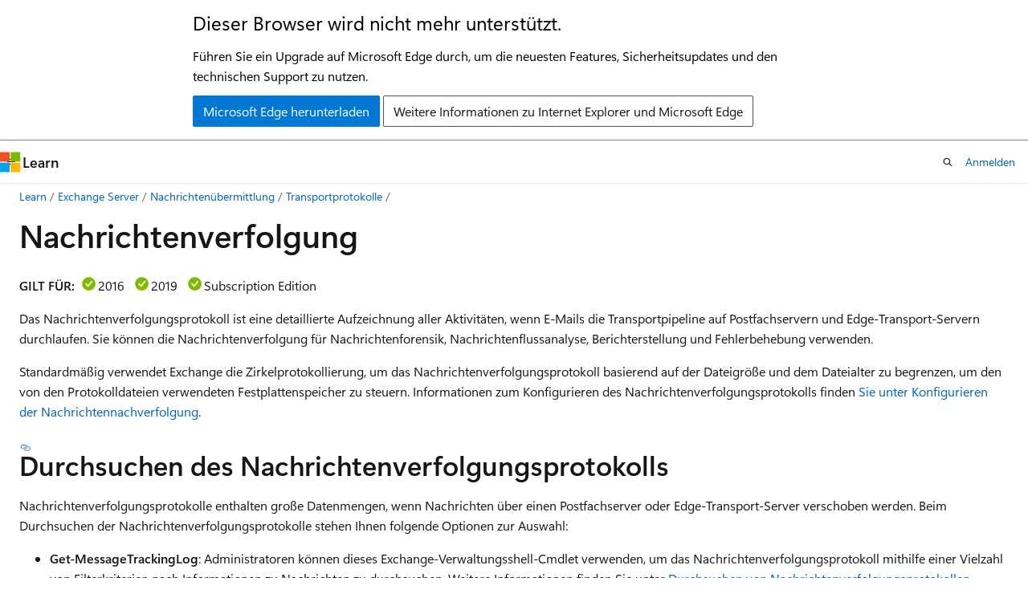

--- FILE ---
content_type: text/html
request_url: https://learn.microsoft.com/de-de/Exchange/mail-flow/transport-logs/message-tracking?redirectedfrom=MSDN
body_size: 72029
content:
 <!DOCTYPE html>
		<html
			class="layout layout-holy-grail   show-table-of-contents conceptual show-breadcrumb default-focus"
			lang="de-de"
			dir="ltr"
			data-authenticated="false"
			data-auth-status-determined="false"
			data-target="docs"
			x-ms-format-detection="none"
		>
			
		<head>
			<title>Nachrichtenverfolgung | Microsoft Learn</title>
			<meta charset="utf-8" />
			<meta name="viewport" content="width=device-width, initial-scale=1.0" />
			<meta name="color-scheme" content="light dark" />

			<meta name="description" content="Zu: Erfahren Sie mehr über die Nachrichtenverfolgung und das Nachrichtenverfolgungsprotokoll in Exchange Server 2016 und Exchange Server 2019." />
			<link rel="canonical" href="https://learn.microsoft.com/de-de/exchange/mail-flow/transport-logs/message-tracking" /> 

			<!-- Non-customizable open graph and sharing-related metadata -->
			<meta name="twitter:card" content="summary_large_image" />
			<meta name="twitter:site" content="@MicrosoftLearn" />
			<meta property="og:type" content="website" />
			<meta property="og:image:alt" content="Microsoft Learn" />
			<meta property="og:image" content="https://learn.microsoft.com/en-us/media/open-graph-image.png" />
			<!-- Page specific open graph and sharing-related metadata -->
			<meta property="og:title" content="Nachrichtenverfolgung" />
			<meta property="og:url" content="https://learn.microsoft.com/de-de/exchange/mail-flow/transport-logs/message-tracking" />
			<meta property="og:description" content="Zu: Erfahren Sie mehr über die Nachrichtenverfolgung und das Nachrichtenverfolgungsprotokoll in Exchange Server 2016 und Exchange Server 2019." />
			<meta name="platform_id" content="2949c87e-2bae-02a8-3e91-b8ad7ceebc4a" /> <meta name="scope" content="Exchange" />
			<meta name="locale" content="de-de" />
			 <meta name="adobe-target" content="true" /> 
			<meta name="uhfHeaderId" content="MSDocsHeader-Exchange" />

			<meta name="page_type" content="conceptual" />

			<!--page specific meta tags-->
			

			<!-- custom meta tags -->
			
		<meta name="schema" content="Conceptual" />
	
		<meta name="audience" content="ITPro" />
	
		<meta name="author" content="AshaIyengar21" />
	
		<meta name="breadcrumb_path" content="/exchange/breadcrumb/toc.json" />
	
		<meta name="depot_name" content="office.OfficeDocs-Exchange" />
	
		<meta name="document_id" content="4a835d54-db8a-5c1c-a3f9-244e3a363475" />
	
		<meta name="document_version_independent_id" content="cc95465f-0969-7815-ff1e-243f3412e2a2" />
	
		<meta name="f1.keywords" content="NOCSH" />
	
		<meta name="feedback_product_url" content="" />
	
		<meta name="feedback_system" content="None" />
	
		<meta name="git_commit_id" content="ad22557c1428b8d826251c6b5ab4426d53a5c3f1" />
	
		<meta name="gitcommit" content="https://github.com/MicrosoftDocs/OfficeDocs-Exchange-pr/blob/ad22557c1428b8d826251c6b5ab4426d53a5c3f1/Exchange/ExchangeServer/mail-flow/transport-logs/message-tracking.md" />
	
		<meta name="manager" content="serdars" />
	
		<meta name="Manager" content="serdars" />
	
		<meta name="ms.assetid" content="bada2ea7-6d7c-4630-b7f1-67f56818f0ff" />
	
		<meta name="ms.author" content="serdars" />
	
		<meta name="ms.collection" content="exchange-server" />
	
		<meta name="ms.date" content="2018-05-31T00:00:00Z" />
	
		<meta name="ms.devlang" content="powershell" />
	
		<meta name="ms.localizationpriority" content="medium" />
	
		<meta name="ms.service" content="exchange-server-it-pro" />
	
		<meta name="ms.subservice" content="" />
	
		<meta name="ms.topic" content="overview" />
	
		<meta name="original_content_git_url" content="https://github.com/MicrosoftDocs/OfficeDocs-Exchange-pr/blob/live/Exchange/ExchangeServer/mail-flow/transport-logs/message-tracking.md" />
	
		<meta name="recommendations" content="true" />
	
		<meta name="ROBOTS" content="INDEX,FOLLOW" />
	
		<meta name="site_name" content="Docs" />
	
		<meta name="updated_at" content="2025-05-09T17:50:00Z" />
	
		<meta name="ocv-translation-feedback" content="true" />
	
		<meta name="ms.translationtype" content="MT" />
	
		<meta name="ms.contentlocale" content="de-de" />
	
		<meta name="loc_version" content="2025-04-30T11:35:53.5889274Z" />
	
		<meta name="loc_source_id" content="Github-100224858#live" />
	
		<meta name="loc_file_id" content="Github-100224858.live.office.OfficeDocs-Exchange.ExchangeServer/mail-flow/transport-logs/message-tracking.md" />
	
		<meta name="toc_rel" content="../../servertoc/toc.json" />
	
		<meta name="feedback_help_link_type" content="" />
	
		<meta name="feedback_help_link_url" content="" />
	
		<meta name="word_count" content="2760" />
	
		<meta name="asset_id" content="mail-flow/transport-logs/message-tracking" />
	
		<meta name="item_type" content="Content" />
	
		<meta name="previous_tlsh_hash" content="77A6BFB2757A9122D941174635F256A1311CBC0AED31F67E1C1E24C22D3D2F53873D07BC93A3D79E125DB18B6B84E600ECF2B32CD29A8BD5309D898DCB7B121A5B68BED74A" />
	
		<meta name="github_feedback_content_git_url" content="https://github.com/MicrosoftDocs/OfficeDocs-Exchange-pr/blob/live/Exchange/ExchangeServer/mail-flow/transport-logs/message-tracking.md" />
	 

			<!-- assets and js globals -->
			
			<link rel="stylesheet" href="/static/assets/0.4.03309.7437-48c6dbc9/styles/site-ltr.css" />
			
			<link rel="preconnect" href="//mscom.demdex.net" crossorigin />
						<link rel="dns-prefetch" href="//target.microsoft.com" />
						<link rel="dns-prefetch" href="//microsoftmscompoc.tt.omtrdc.net" />
						<link
							rel="preload"
							as="script"
							href="/static/third-party/adobe-target/at-js/2.9.0/at.js"
							integrity="sha384-l4AKhsU8cUWSht4SaJU5JWcHEWh1m4UTqL08s6b/hqBLAeIDxTNl+AMSxTLx6YMI"
							crossorigin="anonymous"
							id="adobe-target-script"
							type="application/javascript"
						/>
			<script src="https://wcpstatic.microsoft.com/mscc/lib/v2/wcp-consent.js"></script>
			<script src="https://js.monitor.azure.com/scripts/c/ms.jsll-4.min.js"></script>
			<script src="/_themes/docs.theme/master/de-de/_themes/global/deprecation.js"></script>

			<!-- msdocs global object -->
			<script id="msdocs-script">
		var msDocs = {
  "environment": {
    "accessLevel": "online",
    "azurePortalHostname": "portal.azure.com",
    "reviewFeatures": false,
    "supportLevel": "production",
    "systemContent": true,
    "siteName": "learn",
    "legacyHosting": false
  },
  "data": {
    "contentLocale": "de-de",
    "contentDir": "ltr",
    "userLocale": "de-de",
    "userDir": "ltr",
    "pageTemplate": "Conceptual",
    "brand": "",
    "context": {},
    "standardFeedback": false,
    "showFeedbackReport": false,
    "feedbackHelpLinkType": "",
    "feedbackHelpLinkUrl": "",
    "feedbackSystem": "None",
    "feedbackGitHubRepo": "",
    "feedbackProductUrl": "",
    "extendBreadcrumb": true,
    "isEditDisplayable": false,
    "isPrivateUnauthorized": false,
    "hideViewSource": false,
    "isPermissioned": false,
    "hasRecommendations": true,
    "contributors": [
      {
        "name": "AshaIyengar21",
        "url": "https://github.com/AshaIyengar21"
      },
      {
        "name": "lusassl-msft",
        "url": "https://github.com/lusassl-msft"
      },
      {
        "name": "chrisda",
        "url": "https://github.com/chrisda"
      },
      {
        "name": "DCtheGeek",
        "url": "https://github.com/DCtheGeek"
      },
      {
        "name": "get-itips",
        "url": "https://github.com/get-itips"
      },
      {
        "name": "mattpennathe3rd",
        "url": "https://github.com/mattpennathe3rd"
      },
      {
        "name": "Ajayan1008",
        "url": "https://github.com/Ajayan1008"
      },
      {
        "name": "Duncanma",
        "url": "https://github.com/Duncanma"
      },
      {
        "name": "AndreaBarr",
        "url": "https://github.com/AndreaBarr"
      },
      {
        "name": "msdmaguire",
        "url": "https://github.com/msdmaguire"
      },
      {
        "name": "balinger",
        "url": "https://github.com/balinger"
      },
      {
        "name": "SharS",
        "url": "https://github.com/SharS"
      }
    ]
  },
  "functions": {}
};;
	</script>

			<!-- base scripts, msdocs global should be before this -->
			<script src="/static/assets/0.4.03309.7437-48c6dbc9/scripts/de-de/index-docs.js"></script>
			

			<!-- json-ld -->
			
		</head>
	
			<body
				id="body"
				data-bi-name="body"
				class="layout-body "
				lang="de-de"
				dir="ltr"
			>
				<header class="layout-body-header">
		<div class="header-holder has-default-focus">
			
		<a
			href="#main"
			
			style="z-index: 1070"
			class="outline-color-text visually-hidden-until-focused position-fixed inner-focus focus-visible top-0 left-0 right-0 padding-xs text-align-center background-color-body"
			
		>
			Zu Hauptinhalt wechseln
		</a>
	
		<a
			href="#"
			data-skip-to-ask-learn
			style="z-index: 1070"
			class="outline-color-text visually-hidden-until-focused position-fixed inner-focus focus-visible top-0 left-0 right-0 padding-xs text-align-center background-color-body"
			hidden
		>
			Zur Ask Learn-Chaterfahrung wechseln
		</a>
	

			<div hidden id="cookie-consent-holder" data-test-id="cookie-consent-container"></div>
			<!-- Unsupported browser warning -->
			<div
				id="unsupported-browser"
				style="background-color: white; color: black; padding: 16px; border-bottom: 1px solid grey;"
				hidden
			>
				<div style="max-width: 800px; margin: 0 auto;">
					<p style="font-size: 24px">Dieser Browser wird nicht mehr unterstützt.</p>
					<p style="font-size: 16px; margin-top: 16px;">
						Führen Sie ein Upgrade auf Microsoft Edge durch, um die neuesten Features, Sicherheitsupdates und den technischen Support zu nutzen.
					</p>
					<div style="margin-top: 12px;">
						<a
							href="https://go.microsoft.com/fwlink/p/?LinkID=2092881 "
							style="background-color: #0078d4; border: 1px solid #0078d4; color: white; padding: 6px 12px; border-radius: 2px; display: inline-block;"
						>
							Microsoft Edge herunterladen
						</a>
						<a
							href="https://learn.microsoft.com/en-us/lifecycle/faq/internet-explorer-microsoft-edge"
							style="background-color: white; padding: 6px 12px; border: 1px solid #505050; color: #171717; border-radius: 2px; display: inline-block;"
						>
							Weitere Informationen zu Internet Explorer und Microsoft Edge
						</a>
					</div>
				</div>
			</div>
			<!-- site header -->
			<header
				id="ms--site-header"
				data-test-id="site-header-wrapper"
				role="banner"
				itemscope="itemscope"
				itemtype="http://schema.org/Organization"
			>
				<div
					id="ms--mobile-nav"
					class="site-header display-none-tablet padding-inline-none gap-none"
					data-bi-name="mobile-header"
					data-test-id="mobile-header"
				></div>
				<div
					id="ms--primary-nav"
					class="site-header display-none display-flex-tablet"
					data-bi-name="L1-header"
					data-test-id="primary-header"
				></div>
				<div
					id="ms--secondary-nav"
					class="site-header display-none display-flex-tablet"
					data-bi-name="L2-header"
					data-test-id="secondary-header"
					
				></div>
			</header>
			
		<!-- banner -->
		<div data-banner>
			<div id="disclaimer-holder"></div>
			
		</div>
		<!-- banner end -->
	
		</div>
	</header>
				 <section
					id="layout-body-menu"
					class="layout-body-menu display-flex"
					data-bi-name="menu"
			  >
					
		<div
			id="left-container"
			class="left-container display-none display-block-tablet padding-inline-sm padding-bottom-sm width-full"
			data-toc-container="true"
		>
			<!-- Regular TOC content (default) -->
			<div id="ms--toc-content" class="height-full">
				<nav
					id="affixed-left-container"
					class="margin-top-sm-tablet position-sticky display-flex flex-direction-column"
					aria-label="Primär"
					data-bi-name="left-toc"
					role="navigation"
				></nav>
			</div>
			<!-- Collapsible TOC content (hidden by default) -->
			<div id="ms--toc-content-collapsible" class="height-full" hidden>
				<nav
					id="affixed-left-container"
					class="margin-top-sm-tablet position-sticky display-flex flex-direction-column"
					aria-label="Primär"
					data-bi-name="left-toc"
					role="navigation"
				>
					<div
						id="ms--collapsible-toc-header"
						class="display-flex justify-content-flex-end margin-bottom-xxs"
					>
						<button
							type="button"
							class="button button-clear inner-focus"
							data-collapsible-toc-toggle
							aria-expanded="true"
							aria-controls="ms--collapsible-toc-content"
							aria-label="Inhaltsverzeichnis"
						>
							<span class="icon font-size-h4" aria-hidden="true">
								<span class="docon docon-panel-left-contract"></span>
							</span>
						</button>
					</div>
				</nav>
			</div>
		</div>
	
			  </section>

				<main
					id="main"
					role="main"
					class="layout-body-main "
					data-bi-name="content"
					lang="de-de"
					dir="ltr"
				>
					
			<div
		id="ms--content-header"
		class="content-header default-focus border-bottom-none"
		data-bi-name="content-header"
	>
		<div class="content-header-controls margin-xxs margin-inline-sm-tablet">
			<button
				type="button"
				class="contents-button button button-sm margin-right-xxs"
				data-bi-name="contents-expand"
				aria-haspopup="true"
				data-contents-button
			>
				<span class="icon" aria-hidden="true"><span class="docon docon-menu"></span></span>
				<span class="contents-expand-title"> Inhaltsverzeichnis </span>
			</button>
			<button
				type="button"
				class="ap-collapse-behavior ap-expanded button button-sm"
				data-bi-name="ap-collapse"
				aria-controls="action-panel"
			>
				<span class="icon" aria-hidden="true"><span class="docon docon-exit-mode"></span></span>
				<span>Editormodus beenden</span>
			</button>
		</div>
	</div>
			<div data-main-column class="padding-sm padding-top-none padding-top-sm-tablet">
				<div>
					
		<div id="article-header" class="background-color-body margin-bottom-xs display-none-print">
			<div class="display-flex align-items-center justify-content-space-between">
				
		<details
			id="article-header-breadcrumbs-overflow-popover"
			class="popover"
			data-for="article-header-breadcrumbs"
		>
			<summary
				class="button button-clear button-primary button-sm inner-focus"
				aria-label="Alle Breadcrumbs"
			>
				<span class="icon">
					<span class="docon docon-more"></span>
				</span>
			</summary>
			<div id="article-header-breadcrumbs-overflow" class="popover-content padding-none"></div>
		</details>

		<bread-crumbs
			id="article-header-breadcrumbs"
			role="group"
			aria-label="Breadcrumbs"
			data-test-id="article-header-breadcrumbs"
			class="overflow-hidden flex-grow-1 margin-right-sm margin-right-md-tablet margin-right-lg-desktop margin-left-negative-xxs padding-left-xxs"
		></bread-crumbs>
	 
		<div
			id="article-header-page-actions"
			class="opacity-none margin-left-auto display-flex flex-wrap-no-wrap align-items-stretch"
		>
			
		<button
			class="button button-sm border-none inner-focus display-none-tablet flex-shrink-0 "
			data-bi-name="ask-learn-assistant-entry"
			data-test-id="ask-learn-assistant-modal-entry-mobile"
			data-ask-learn-modal-entry
			
			type="button"
			style="min-width: max-content;"
			aria-expanded="false"
			aria-label="Learn fragen"
			hidden
		>
			<span class="icon font-size-lg" aria-hidden="true">
				<span class="docon docon-chat-sparkle-fill gradient-ask-learn-logo"></span>
			</span>
		</button>
		<button
			class="button button-sm display-none display-inline-flex-tablet display-none-desktop flex-shrink-0 margin-right-xxs border-color-ask-learn "
			data-bi-name="ask-learn-assistant-entry"
			
			data-test-id="ask-learn-assistant-modal-entry-tablet"
			data-ask-learn-modal-entry
			type="button"
			style="min-width: max-content;"
			aria-expanded="false"
			hidden
		>
			<span class="icon font-size-lg" aria-hidden="true">
				<span class="docon docon-chat-sparkle-fill gradient-ask-learn-logo"></span>
			</span>
			<span>Learn fragen</span>
		</button>
		<button
			class="button button-sm display-none flex-shrink-0 display-inline-flex-desktop margin-right-xxs border-color-ask-learn "
			data-bi-name="ask-learn-assistant-entry"
			
			data-test-id="ask-learn-assistant-flyout-entry"
			data-ask-learn-flyout-entry
			data-flyout-button="toggle"
			type="button"
			style="min-width: max-content;"
			aria-expanded="false"
			aria-controls="ask-learn-flyout"
			hidden
		>
			<span class="icon font-size-lg" aria-hidden="true">
				<span class="docon docon-chat-sparkle-fill gradient-ask-learn-logo"></span>
			</span>
			<span>Learn fragen</span>
		</button>
	 
		<button
			type="button"
			id="ms--focus-mode-button"
			data-focus-mode
			data-bi-name="focus-mode-entry"
			class="button button-sm flex-shrink-0 margin-right-xxs display-none display-inline-flex-desktop"
		>
			<span class="icon font-size-lg" aria-hidden="true">
				<span class="docon docon-glasses"></span>
			</span>
			<span>Fokusmodus</span>
		</button>
	 

			<details class="popover popover-right" id="article-header-page-actions-overflow">
				<summary
					class="justify-content-flex-start button button-clear button-sm button-primary inner-focus"
					aria-label="Weitere Aktionen"
					title="Weitere Aktionen"
				>
					<span class="icon" aria-hidden="true">
						<span class="docon docon-more-vertical"></span>
					</span>
				</summary>
				<div class="popover-content">
					
		<button
			data-page-action-item="overflow-mobile"
			type="button"
			class="button-block button-sm inner-focus button button-clear display-none-tablet justify-content-flex-start text-align-left"
			data-bi-name="contents-expand"
			data-contents-button
			data-popover-close
		>
			<span class="icon">
				<span class="docon docon-editor-list-bullet" aria-hidden="true"></span>
			</span>
			<span class="contents-expand-title">Inhaltsverzeichnis</span>
		</button>
	 
		<a
			id="lang-link-overflow"
			class="button-sm inner-focus button button-clear button-block justify-content-flex-start text-align-left"
			data-bi-name="language-toggle"
			data-page-action-item="overflow-all"
			data-check-hidden="true"
			data-read-in-link
			href="#"
			hidden
		>
			<span class="icon" aria-hidden="true" data-read-in-link-icon>
				<span class="docon docon-locale-globe"></span>
			</span>
			<span data-read-in-link-text>Auf Englisch lesen</span>
		</a>
	 
		<button
			type="button"
			class="collection button button-clear button-sm button-block justify-content-flex-start text-align-left inner-focus"
			data-list-type="collection"
			data-bi-name="collection"
			data-page-action-item="overflow-all"
			data-check-hidden="true"
			data-popover-close
		>
			<span class="icon" aria-hidden="true">
				<span class="docon docon-circle-addition"></span>
			</span>
			<span class="collection-status">Hinzufügen</span>
		</button>
	
					
		<button
			type="button"
			class="collection button button-block button-clear button-sm justify-content-flex-start text-align-left inner-focus"
			data-list-type="plan"
			data-bi-name="plan"
			data-page-action-item="overflow-all"
			data-check-hidden="true"
			data-popover-close
			hidden
		>
			<span class="icon" aria-hidden="true">
				<span class="docon docon-circle-addition"></span>
			</span>
			<span class="plan-status">Zu Plan hinzufügen</span>
		</button>
	  
					
		<hr class="margin-block-xxs" />
		<h4 class="font-size-sm padding-left-xxs">Freigeben über</h4>
		
					<a
						class="button button-clear button-sm inner-focus button-block justify-content-flex-start text-align-left text-decoration-none share-facebook"
						data-bi-name="facebook"
						data-page-action-item="overflow-all"
						href="#"
					>
						<span class="icon color-primary" aria-hidden="true">
							<span class="docon docon-facebook-share"></span>
						</span>
						<span>Facebook</span>
					</a>

					<a
						href="#"
						class="button button-clear button-sm inner-focus button-block justify-content-flex-start text-align-left text-decoration-none share-twitter"
						data-bi-name="twitter"
						data-page-action-item="overflow-all"
					>
						<span class="icon color-text" aria-hidden="true">
							<span class="docon docon-xlogo-share"></span>
						</span>
						<span>x.com</span>
					</a>

					<a
						href="#"
						class="button button-clear button-sm inner-focus button-block justify-content-flex-start text-align-left text-decoration-none share-linkedin"
						data-bi-name="linkedin"
						data-page-action-item="overflow-all"
					>
						<span class="icon color-primary" aria-hidden="true">
							<span class="docon docon-linked-in-logo"></span>
						</span>
						<span>LinkedIn</span>
					</a>
					<a
						href="#"
						class="button button-clear button-sm inner-focus button-block justify-content-flex-start text-align-left text-decoration-none share-email"
						data-bi-name="email"
						data-page-action-item="overflow-all"
					>
						<span class="icon color-primary" aria-hidden="true">
							<span class="docon docon-mail-message"></span>
						</span>
						<span>E-Mail</span>
					</a>
			  
	 
		<hr class="margin-block-xxs" />
		<button
			class="button button-block button-clear button-sm justify-content-flex-start text-align-left inner-focus"
			type="button"
			data-bi-name="print"
			data-page-action-item="overflow-all"
			data-popover-close
			data-print-page
			data-check-hidden="true"
		>
			<span class="icon color-primary" aria-hidden="true">
				<span class="docon docon-print"></span>
			</span>
			<span>Drucken</span>
		</button>
	
				</div>
			</details>
		</div>
	
			</div>
		</div>
	  
		<!-- privateUnauthorizedTemplate is hidden by default -->
		<div unauthorized-private-section data-bi-name="permission-content-unauthorized-private" hidden>
			<hr class="hr margin-top-xs margin-bottom-sm" />
			<div class="notification notification-info">
				<div class="notification-content">
					<p class="margin-top-none notification-title">
						<span class="icon">
							<span class="docon docon-exclamation-circle-solid" aria-hidden="true"></span>
						</span>
						<span>Hinweis</span>
					</p>
					<p class="margin-top-none authentication-determined not-authenticated">
						Für den Zugriff auf diese Seite ist eine Autorisierung erforderlich. Sie können versuchen, <a class="docs-sign-in" href="#" data-bi-name="permission-content-sign-in">sich anzumelden</a> oder das <a  class="docs-change-directory" data-bi-name="permisson-content-change-directory">Verzeichnis zu wechseln</a>.
					</p>
					<p class="margin-top-none authentication-determined authenticated">
						Für den Zugriff auf diese Seite ist eine Autorisierung erforderlich. Sie können versuchen, das <a class="docs-change-directory" data-bi-name="permisson-content-change-directory">Verzeichnis zu wechseln</a>.
					</p>
				</div>
			</div>
		</div>
	
					<div class="content"><h1 id="message-tracking">Nachrichtenverfolgung</h1></div>
					
		<div
			id="article-metadata"
			data-bi-name="article-metadata"
			data-test-id="article-metadata"
			class="page-metadata-container display-flex gap-xxs justify-content-space-between align-items-center flex-wrap-wrap"
		>
			 
				<div
					id="user-feedback"
					class="margin-block-xxs display-none display-none-print"
					hidden
					data-hide-on-archived
				>
					
		<button
			id="user-feedback-button"
			data-test-id="conceptual-feedback-button"
			class="button button-sm button-clear button-primary display-none"
			type="button"
			data-bi-name="user-feedback-button"
			data-user-feedback-button
			hidden
		>
			<span class="icon" aria-hidden="true">
				<span class="docon docon-like"></span>
			</span>
			<span>Feedback</span>
		</button>
	
				</div>
		  
		</div>
	 
		<div data-id="ai-summary" hidden>
			<div id="ms--ai-summary-cta" class="margin-top-xs display-flex align-items-center">
				<span class="icon" aria-hidden="true">
					<span class="docon docon-sparkle-fill gradient-text-vivid"></span>
				</span>
				<button
					id="ms--ai-summary"
					type="button"
					class="tag tag-sm tag-suggestion margin-left-xxs"
					data-test-id="ai-summary-cta"
					data-bi-name="ai-summary-cta"
					data-an="ai-summary"
				>
					<span class="ai-summary-cta-text">
						Diesen Artikel für mich zusammenfassen
					</span>
				</button>
			</div>
			<!-- Slot where the client will render the summary card after the user clicks the CTA -->
			<div id="ms--ai-summary-header" class="margin-top-xs"></div>
		</div>
	 
		<nav
			id="center-doc-outline"
			class="doc-outline is-hidden-desktop display-none-print margin-bottom-sm"
			data-bi-name="intopic toc"
			aria-label="In diesem Artikel"
		>
			<h2 id="ms--in-this-article" class="title is-6 margin-block-xs">
				In diesem Artikel
			</h2>
		</nav>
	
					<div class="content"><p>
              <strong>GILT FÜR:</strong><img src="../../exchangeserver/media/yes.png" alt="yes-img-16" data-linktype="relative-path">2016 <img src="../../exchangeserver/media/yes.png" alt="yes-img-19" data-linktype="relative-path">2019 <img src="../../exchangeserver/media/yes.png" alt="yes-img-se" data-linktype="relative-path">Subscription Edition</p>
<p>Das Nachrichtenverfolgungsprotokoll ist eine detaillierte Aufzeichnung aller Aktivitäten, wenn E-Mails die Transportpipeline auf Postfachservern und Edge-Transport-Servern durchlaufen. Sie können die Nachrichtenverfolgung für Nachrichtenforensik, Nachrichtenflussanalyse, Berichterstellung und Fehlerbehebung verwenden.</p>
<p>Standardmäßig verwendet Exchange die Zirkelprotokollierung, um das Nachrichtenverfolgungsprotokoll basierend auf der Dateigröße und dem Dateialter zu begrenzen, um den von den Protokolldateien verwendeten Festplattenspeicher zu steuern. Informationen zum Konfigurieren des Nachrichtenverfolgungsprotokolls finden <a href="configure-message-tracking" data-linktype="relative-path">Sie unter Konfigurieren der Nachrichtennachverfolgung</a>.</p>
<h2 id="search-the-message-tracking-log">Durchsuchen des Nachrichtenverfolgungsprotokolls</h2>
<p><a name="Search"> </a></p>
<p>Nachrichtenverfolgungsprotokolle enthalten große Datenmengen, wenn Nachrichten über einen Postfachserver oder Edge-Transport-Server verschoben werden. Beim Durchsuchen der Nachrichtenverfolgungsprotokolle stehen Ihnen folgende Optionen zur Auswahl:</p>
<ul>
<li><p>
              <strong>Get-MessageTrackingLog</strong>: Administratoren können dieses Exchange-Verwaltungsshell-Cmdlet verwenden, um das Nachrichtenverfolgungsprotokoll mithilfe einer Vielzahl von Filterkriterien nach Informationen zu Nachrichten zu durchsuchen. Weitere Informationen finden Sie unter <a href="search-message-tracking-logs" data-linktype="relative-path">Durchsuchen von Nachrichtenverfolgungsprotokollen</a>.</p>
</li>
<li><p>
              <strong>Übermittlungsberichte für Administratoren</strong>: Administratoren können die Registerkarte <strong>Übermittlungsberichte</strong> im Exchange Admin Center oder die zugrunde liegenden Cmdlets <strong>Search-MessageTrackingReport</strong> und <strong>Get-MessageTrackingReport in der Exchange-Verwaltungsshell</strong> verwenden, um die Nachrichtenverfolgungsprotokolle nach Informationen zu Nachrichten zu durchsuchen, die von einem bestimmten Postfach im organization gesendet oder empfangen werden. Weitere Informationen finden Sie unter <a href="delivery-reports" data-linktype="relative-path">Übermittlungsberichte für Administratoren</a>.</p>
</li>
</ul>
<h2 id="structure-of-the-message-tracking-log-files">Struktur der Protokolldateien der Nachrichtenverfolgung</h2>
<p><a name="Structure"> </a></p>
<p>Standardmäßig sind die Protokolldateien für die Nachrichtennachverfolgung in <code>%ExchangeInstallPath%TransportRoles\Logs\MessageTracking</code>vorhanden. Der Ordner enthält Protokolldateien mit unterschiedlichen Namen, aber alle folgen der Namenskonvention <code>MSGTRKServiceyyyyMMdd-nnnn.log</code>. Die verschiedenen Protokolldateinamen werden in der folgenden Tabelle beschrieben.</p>
<table>
<thead>
<tr>
<th>Dateiname</th>
<th>Server</th>
<th>Beschreibung</th>
</tr>
</thead>
<tbody>
<tr>
<td><code>MSGTRK</code></td>
<td>Postfachserver und Edge-Transport-Server</td>
<td>Protokolldateien für den Transportdienst.</td>
</tr>
<tr>
<td><code>MSGTRKMA</code></td>
<td>Postfachserver</td>
<td>Protokolldateien für die Genehmigungen und Ablehnungen im moderierten Transport. Weitere Informationen finden Sie unter <a href="../../manage-message-approval-exchange-2013-help" data-linktype="relative-path">Verwalten der Nachrichtengenehmigung</a>.</td>
</tr>
<tr>
<td><code>MSGTRKMD</code></td>
<td>Postfachserver</td>
<td>Protokolldateien für Nachrichten, die Postfächern vom Postfachtransport-Zustellungsdienst zugestellt werden.</td>
</tr>
<tr>
<td><code>MSGTRKMS</code></td>
<td>Postfachserver</td>
<td>Protokolldateien für Nachrichten, die Postfächern vom Postfachtransport-Übermittlungsdienst gesendet werden.</td>
</tr>
</tbody>
</table>
<p>Die anderen Platzhalter in den Protokolldateinamen stehen für folgende Informationen:</p>
<ul>
<li><p>
              <em>yyyyMMddd</em> ist das Koordinierte Datum der Weltzeit (UTC), an dem die Protokolldatei erstellt wurde. 
              <em>yyyy</em> = Jahr, <em>MM</em> = Monat und <em>TT</em> = Tag.</p>
</li>
<li><p>Der Platzhalter <em>nnnn</em> ist eine Instanznummer, die mit dem Wert 1 für jeden Tag beginnt.</p>
</li>
</ul>
<p>In die Protokolldatei werden solange Informationen geschrieben, bis die für die Datei festgelegte maximale Größe erreicht ist. Dann wird eine neue Protokolldatei mit der nächsthöheren Instanznummer geöffnet. Die zirkuläre Protokollierung löscht die ältesten Protokolldateien für einen Dienst, wenn eine der folgenden Bedingungen zutrifft:</p>
<ul>
<li><p>Eine Protokolldatei erreicht ihr Höchstalter.</p>
</li>
<li><p>Der Ordner für Nachrichtenverfolgungsprotokolle erreicht seine maximal zulässige Größe.</p>
<p>
              <strong>Hinweise</strong>:</p>
<ul>
<li><p>Die maximale Größe des Nachrichtenverfolgungsprotokollordners wird als Gesamtgröße aller Protokolldateien berechnet, die das gleiche Namenspräfix aufweisen. Andere Dateien, die nicht der Namenspräfixkonvention entsprechen, werden in der Berechnung der Gesamtordnergröße nicht gezählt. Das Umbenennen alter Protokolldateien oder das Kopieren anderer Dateien in den Nachrichtenverfolgungsprotokollordner kann dazu führen, dass der Ordner seine angegebene maximale Größe überschreitet.</p>
</li>
<li><p>Auf Postfachservern beträgt die maximale Größe des Nachrichtenverfolgungsprotokollordners das Dreifache des angegebenen Werts. Obwohl die Protokolldateien für die Nachrichtenverfolgung von den vier verschiedenen Diensten generiert werden und vier unterschiedliche Namenspräfixe aufweisen, ist die Menge und Häufigkeit der Daten, die in das moderierte Transportprotokoll (<code>MSGTRKMA</code>) geschrieben werden, im Vergleich zu den anderen drei Protokollen vernachlässigbar.</p>
</li>
</ul>
</li>
</ul>
<p>Bei den Protokolldateien der Nachrichtenverfolgung handelt es sich um Textdateien, die Daten im CSV-Format (Comma Separated Value, durch Komma getrennte Werte) enthalten. Jede Datei enthält eine Kopfzeile mit den folgenden Informationen:</p>
<ul>
<li><p>
              <strong>#Software:</strong> Der Wert ist <code>Microsoft Exchange Server</code>.</p>
</li>
<li><p>
              <strong>#Version</strong>: Versionsnummer des Exchange-Servers, der die Protokolldatei zur Nachrichtenverfolgung erstellt hat. Der -Wert verwendet das Format <code>15.01.nnnn.nnn</code>.</p>
</li>
<li><p>
              <strong>#Log-Type</strong>: Der Wert ist <code>Message Tracking Log</code>.</p>
</li>
<li><p>
              <strong>#Date</strong>: Das UTC-Datum und die Uhrzeit der Erstellung der Protokolldatei. Das UTC-Datum/Uhrzeit-Format wird im ISO 8601-Datums-/Uhrzeitformat dargestellt: <em>yyyy-MM-tt</em>T<em>hh:mm:ss.fff</em>Z, <em>Wobei yyyy</em> = Jahr, <em>MM</em> = Monat, <em>dd</em> = Tag, T den Anfang der Zeitkomponente angibt, <em>hh</em> = Stunde, <em>mm</em> = Minute, <em>ss</em> = Sekunde, <em>fff</em> = Bruchteile einer Sekunde und Z steht für Zulu, was eine andere Möglichkeit zum Bezeichnen von UTC ist.</p>
</li>
<li><p>
              <strong>#Fields:</strong> Kommagetrennte Feldnamen, die in den Nachrichtenverfolgungs-Protokolldateien verwendet werden.</p>
</li>
</ul>
<h2 id="fields-in-the-message-tracking-log-files">Felder in den Protokolldateien für die Nachrichtenverfolgung</h2>
<p><a name="Fields"> </a></p>
<p>Im Nachrichtenverfolgungsprotokoll werden die einzelnen Nachrichtenereignisse jeweils in einer einzelnen Zeile gespeichert. Die Nachrichtenereignisinformationen sind in Feldern organisiert, die durch Kommas voneinander getrennt sind. Anhand des Feldnamens kann im Allgemeinen festgestellt werden, welchen Informationstyp das jeweilige Feld enthält. Einige Felder können jedoch leer sein, oder die Art der Informationen im Feld kann sich basierend auf dem Nachrichtenereignistyp und dem Dienst, der das Ereignis aufgezeichnet hat, ändern. Allgemeine Beschreibungen der Felder, die zum Klassifizieren der einzelnen Protokollereignisse verwendet werden, werden in folgenden Tabelle erläutert.</p>
<table>
<thead>
<tr>
<th>Feldname</th>
<th>Beschreibung</th>
</tr>
</thead>
<tbody>
<tr>
<td>
              <strong>date-time</strong></td>
<td>Das UTC-Datum und die Uhrzeit des Nachrichtenverfolgungsereignisses. Das UTC-Datum/Uhrzeit-Format wird im ISO 8601-Datums-/Uhrzeitformat dargestellt: <em>yyyy-MM-tt</em>T<em>hh:mm:ss.fff</em>Z, <em>Wobei yyyy</em> = Jahr, <em>MM</em> = Monat, <em>dd</em> = Tag, T den Anfang der Zeitkomponente angibt, <em>hh</em> = Stunde, <em>mm</em> = Minute, <em>ss</em> = Sekunde, <em>fff</em> = Bruchteile einer Sekunde und Z steht für Zulu, was eine andere Möglichkeit zum Bezeichnen von UTC ist.</td>
</tr>
<tr>
<td>
              <strong>client-ip</strong></td>
<td>Die IPv4- oder IPv6-Adresse des Messagingservers oder -clients, der die Nachricht übermittelt hat.</td>
</tr>
<tr>
<td>
              <strong>client-hostname</strong></td>
<td>Der Hostname oder FQDN des Messagingservers oder -clients, der die Nachricht übermittelt hat.</td>
</tr>
<tr>
<td>
              <strong>server-ip</strong></td>
<td>Die IPv4- oder IPv6-Adresse des Quell- oder Zielservers.</td>
</tr>
<tr>
<td>
              <strong>server-hostname</strong></td>
<td>Der Hostname oder FQDN des Zielservers.</td>
</tr>
<tr>
<td>
              <strong>source-context</strong></td>
<td>Zusätzliche Informationen, die zum Feld <strong>source</strong> gehören. Zum Beispiel:<br> <code>CatContentConversion</code> <br> <code>250 2.0.0 OK;ClientSubmitTime:&lt;UTC&gt;</code></td>
</tr>
<tr>
<td>
              <strong>connector-id</strong></td>
<td>Der Name des Sendeconnectors oder Empfangsconnectors, der die Nachricht akzeptiert hat. Beispiel: <em>ServerName</em>\ <em>ConnectorName</em> oder <em>ConnectorName</em>.</td>
</tr>
<tr>
<td>
              <strong>source</strong></td>
<td>Die Exchange-Transportkomponente, die für das Ereignis verantwortlich ist. Diese Werte werden weiter unten in diesem Thema <a href="message-tracking#Source" data-linktype="relative-path">im Abschnitt Quellwerte im Nachrichtenverfolgungsprotokoll</a> beschrieben.</td>
</tr>
<tr>
<td>
              <strong>event-id</strong></td>
<td>Der Nachrichtenereignistyp. Diese Werte werden weiter unten in diesem Thema <a href="message-tracking#EventTypes" data-linktype="relative-path">im Abschnitt Ereignistypen im Nachrichtenverfolgungsprotokoll</a> beschrieben.</td>
</tr>
<tr>
<td>
              <strong>internal-message-id</strong></td>
<td>Eine Nachrichten-ID, die von dem Exchange-Server zugewiesen wird, der die Nachricht aktuell verarbeitet.  <br> Die <strong>interne Nachrichten-ID</strong> einer Nachricht unterscheidet sich im Nachrichtenverfolgungsprotokoll jedes Exchange-Servers, der an der Übertragung der Nachricht beteiligt ist. Ein Beispielwert ist <code>73014444033</code>.</td>
</tr>
<tr>
<td>
              <strong>message-id</strong></td>
<td>Der Wert des <strong>Message-Id:</strong>-Headerfelds im Nachrichtenkopf. Wenn das Headerfeld <strong>Message-Id:</strong> nicht vorhanden oder leer ist, weist Exchange einen beliebigen Wert zu. Dieser Wert ist für die Lebensdauer der Nachricht konstant. Bei nachrichten, die in Exchange erstellt wurden, hat der Wert das Format <code>&lt;GUID@ServerFQDN&gt;</code>, einschließlich der spitzen Klammern (<code>&lt; &gt;</code>). Beispiel: <code>&lt;4867a3d78a50438bad95c0f6d072fca5@mailbox01.contoso.com&gt;</code>. Andere Messagingsysteme können eine andere Syntax oder andere Werte verwenden.</td>
</tr>
<tr>
<td>
              <strong>network-message-id</strong></td>
<td>Ein eindeutiger Nachrichten-ID-Wert, der über Kopien der Nachricht hinweg beibehalten wird, die aufgrund einer Verteiler- oder Verteilergruppenerweiterung erstellt werden können. Ein Beispielwert ist <code>1341ac7b13fb42ab4d4408cf7f55890f</code>.</td>
</tr>
<tr>
<td>
              <strong>recipient-address</strong></td>
<td>Die E-Mail-Adresse des Empfängers der Nachricht. Mehrere E-Mail-Adressen sind durch ein Semikolon (;) getrennt.</td>
</tr>
<tr>
<td>
              <strong>recipient-status</strong></td>
<td>Der Empfänger status für jeden Empfänger, getrennt durch das Semikolonzeichen (;). Die Statuswerte werden für die Empfänger in derselben Reihenfolge wie die Werte im Feld <strong>recipient-address</strong> dargestellt. Beispiele für status Werte sind:<br> 
              <code>To</code>, <code>Cc</code> oder <code>Bcc</code> <br> <code>250 2.1.5 Recipient OK</code> <br> <code>550 4.4.7 QUEUE.Expired;&lt;ErrorText&gt;</code></td>
</tr>
<tr>
<td>
              <strong>total-bytes</strong></td>
<td>Die Gesamtgröße der Nachricht, einschließlich Anlagen, in Byte.</td>
</tr>
<tr>
<td>
              <strong>recipient-count</strong></td>
<td>Gesamtzahl der Empfänger für die Nachricht.</td>
</tr>
<tr>
<td>
              <strong>related-recipient-address</strong></td>
<td>Dieses Feld wird mit Ereignissen vom Typ <strong>EXPAND</strong>, <strong>REDIRECT</strong>, and <strong>RESOLVE</strong> verwendet, um die E-Mail-Adressen weiterer Empfänger anzuzeigen, die dieser Nachricht zugeordnet sind.</td>
</tr>
<tr>
<td>
              <strong>reference</strong></td>
<td>Das Feld enthält zusätzliche Informationen für bestimmte Ereignistypen. Zum Beispiel:<br> 
              <strong>DSN</strong>: Enthält den Berichtslink, bei dem es sich um den <strong>Nachrichten-ID-Wert</strong> der zugeordneten Übermittlung status Benachrichtigung (auch als DSN, Unzustellbarkeitsbericht oder NDR bezeichnet) handelt, wenn nach diesem Ereignis ein DSN generiert wird. Wenn es sich um eine DSN-Nachricht handelt, enthält das <strong>Feld Verweis</strong> den <strong>Wert message-ID</strong> der ursprünglichen Nachricht, für die der DSN generiert wurde.  <br> 
              <strong>EXPAND</strong>: Enthält den <strong>related-recipient-address</strong>-Wert der dazugehörigen Nachrichten.  <br> 
              <strong>RECEIVE</strong>: Kann den <strong>Message-Id</strong>-Wert der dazugehörigen Nachricht enthalten, wenn die Nachricht durch andere Prozesse generiert wird, z.&nbsp;B. Journal- oder Posteingangsregeln.  <br> 
              <strong>SEND</strong>: Enthält den <strong>Internal-Message-Id</strong>-Wert beliebiger Benachrichtigungen über den Zustellungsstatus.  <br> 
              <strong>THROTTLE</strong>: Enthält den Grund, warum die Nachricht eingeschränkt wurde.  <br> 
              <strong>TRANSFER</strong>: Enthält den <strong>Internal-Message-Id</strong>-Wert der Nachricht, die verzweigt wird.  <br> 
              <strong>Von Posteingangsregeln generierte Nachrichten</strong>: Enthält den <strong>Internal-Message-Id</strong>-Wert der eingehenden Nachricht, die bewirkt hat, dass die Posteingangsregel die ausgehende Nachricht generiert hat.  <br> 
              <strong>Nachrichten aufgespalten</strong>: enthält möglicherweise die <strong>intern-Nachrichten-Id</strong> Wert.  <br> Für andere Ereignistypen ist dieses Feld zumeist leer.</td>
</tr>
<tr>
<td>
              <strong>message-subject</strong></td>
<td>Der Betreff der Nachricht, der sich im Feld <strong>Betreff:</strong> befindet. Die Nachverfolgung von Nachrichtensubjekten wird durch den <em>MessageTrackingLogSubjectLoggingEnabled-Parameter</em> im Cmdlet <strong>Set-TransportService</strong> gesteuert. Die Nachrichtenbetreffverfolgung ist in der Standardeinstellung aktiviert.</td>
</tr>
<tr>
<td>
              <strong>sender-address</strong></td>
<td>Die E-Mail-Adresse, die im Kopfzeilenfeld <strong>Absender:</strong> angegeben ist, oder das Kopfzeilenfeld <strong>Von:</strong> (falls das Kopfzeilenfeld <strong>Absender:</strong> nicht vorhanden ist).</td>
</tr>
<tr>
<td>
              <strong>return-path</strong></td>
<td>Die rückgabe-E-Mail-Adresse, die durch den Befehl <strong>MAIL FROM</strong> angegeben wurde, der die Nachricht gesendet hat. Obwohl dieses Feld nie leer ist, kann der Null-Absenderadressenwert als <code>&lt;&gt;</code>dargestellt werden.</td>
</tr>
<tr>
<td>
              <strong>message-info</strong></td>
<td>Weitere Informationen zur Nachricht. Zum Beispiel:<br> Datum und Uhrzeit der Nachrichtenursprung in UTC für <strong>DELIVER</strong> - und <strong>SEND-Ereignisse</strong> . Datum/Uhrzeit der Ursprungsangabe ist der Zeitpunkt, zu dem die Nachricht zum ersten Mal in den Exchange-organization gelangt ist. Das UTC-Datum/Uhrzeit-Format wird im ISO 8601-Datums-/Uhrzeitformat dargestellt: <em>yyyy-MM-tt</em>T<em>hh:mm:ss.fff</em>Z, <em>Wobei yyyy</em> = Jahr, <em>MM</em> = Monat, <em>dd</em> = Tag, T den Anfang der Zeitkomponente angibt, <em>hh</em> = Stunde, <em>mm</em> = Minute, <em>ss</em> = Sekunde, <em>fff</em> = Bruchteile einer Sekunde und Z steht für Zulu, was eine andere Möglichkeit zum Bezeichnen von UTC ist.  <br> Authentifizierungsfehler. Beispielsweise werden der Wert <code>11a</code> und der Authentifizierungstyp angezeigt, der beim Auftreten des Authentifizierungsfehlers verwendet wurde.</td>
</tr>
<tr>
<td>
              <strong>directionality</strong></td>
<td>Die Richtung der Nachricht. Beispielwerte sind <code>Incoming</code>, <code>Undefined</code>und <code>Originating</code>.</td>
</tr>
<tr>
<td>
              <strong>tenant-id</strong></td>
<td>Dieses Feld wird in lokalen Exchange-Organisationen nicht verwendet.</td>
</tr>
<tr>
<td>
              <strong>original-client-ip</strong></td>
<td>Die IPv4- oder IPv6-Adresse des ursprünglichen Clients.</td>
</tr>
<tr>
<td>
              <strong>original-server-ip</strong></td>
<td>Die IPv4- oder IPv6-Adresse des ursprünglichen Servers.</td>
</tr>
<tr>
<td>
              <strong>custom-data</strong></td>
<td>Dieses Feld enthält Daten im Zusammenhang mit bestimmten Ereignistypen. Der Transportregel-Agent verwendet dieses Feld beispielsweise, um die GUID der Nachrichtenflussregel (auch als Transportregel bezeichnet) oder DLP-Richtlinie aufzuzeichnen, die auf die Nachricht reagiert hat. Weitere Informationen finden Sie unter <a href="../../view-dlp-policy-detection-reports-exchange-2013-help" data-linktype="relative-path">Anzeigen von Dlp-Richtlinienerkennungsberichten</a>.</td>
</tr>
<tr>
<td>
              <strong>transport-traffic-type</strong></td>
<td>In Exchange (lokal) ist dieses Feld ist leer oder hat den Wert <code>Email</code>.</td>
</tr>
<tr>
<td>
              <strong>log-id</strong></td>
<td>Ein eindeutiger Bezeichner für eine Zeile im im Nachrichtenverfolgungsprotokoll. Dieses Feld ist in lokalen Exchange-Organisationen nicht wichtig.</td>
</tr>
<tr>
<td>
              <strong>schema-version</strong></td>
<td>Versionsnummer des Exchange-Servers, der den Eintrag im Nachrichtenverfolgungsprotokoll erstellt hat. Der -Wert verwendet das Format <code>15.01.nnnn.nnn</code>.</td>
</tr>
</tbody>
</table>
<h2 id="event-types-in-the-message-tracking-log">Ereignistypen im Nachrichtenverfolgungsprotokoll</h2>
<p><a name="EventTypes"> </a></p>
<p>Verschiedene Ereignistypen im Feld <strong>event-id</strong> dienen zum Klassifizieren der Nachrichtenereignisse im Nachrichtenverfolgungsprotokoll. Einige Nachrichtenereignisse werden nur in einem Typ von Protokolldatei für die Nachrichtenverfolgung angezeigt, andere hingegen in allen. Die Ereignistypen, die zum Klassifizieren der einzelnen Nachrichtenereignisse verwendet werden, sind in Tabelle 1 beschrieben.</p>
<table>
<thead>
<tr>
<th>Ereignisname</th>
<th>Beschreibung</th>
</tr>
</thead>
<tbody>
<tr>
<td>
              <strong>AGENTINFO</strong></td>
<td>Dieses Ereignis wird von Transport-Agents verwendet, um benutzerdefinierte Daten zu protokollieren.</td>
</tr>
<tr>
<td>
              <strong>BADMAIL</strong></td>
<td>Vom PICKUP-Verzeichnis oder Wiedergabeverzeichnis wurde eine Nachricht übermittelt, die nicht zugestellt oder zurückgegeben werden kann.</td>
</tr>
<tr>
<td>
              <strong>CLIENTSUBMISSION</strong></td>
<td>Eine Nachricht wurde aus dem Postausgang eines Postfachs übermittelt.</td>
</tr>
<tr>
<td>
              <strong>DEFER</strong></td>
<td>Die Nachrichtenzustellung wurde verzögert.</td>
</tr>
<tr>
<td>
              <strong>DELIVER</strong></td>
<td>Eine Nachricht wurde an ein lokales Postfach zugestellt.</td>
</tr>
<tr>
<td>
              <strong>DELIVERFAIL</strong></td>
<td>Ein Agent hat versucht, die Nachricht an einen Ordner zu übermitteln, der in dem Postfach nicht vorhanden ist.</td>
</tr>
<tr>
<td>
              <strong>DROP</strong></td>
<td>Eine Nachricht ohne Benachrichtigung über den Zustellungsstatus (auch als DSN, Unzustellbarkeitsnachricht oder NDR bezeichnet) wurde gelöscht. Beispiel:<ul><li>Die Moderation von Genehmigungsanforderungsnachrichten wurde abgeschlossen.</li><li>Spamnachrichten, die ohne NDR im Hintergrund gelöscht wurden.</li></ul></td>
</tr>
<tr>
<td>
              <strong>DSN</strong></td>
<td>Eine Benachrichtigung über den Zustellungsstatus wurde generiert.</td>
</tr>
<tr>
<td>
              <strong>DUPLICATEDELIVER</strong></td>
<td>Eine doppelte Nachricht wurde an den Empfänger übermittelt. Duplizierung kann auftreten, wenn ein Empfänger Mitglied mehrerer geschachtelter Verteilergruppen ist. Doppelte Nachrichten werden vom Informationsspeicher erkannt und entfernt.</td>
</tr>
<tr>
<td>
              <strong>DUPLICATEEXPAND</strong></td>
<td>Während der Aufgliederung der Verteilergruppe wurde ein doppelter Empfänger erkannt.</td>
</tr>
<tr>
<td>
              <strong>DUPLICATEREDIRECT</strong></td>
<td>Ein alternativer Empfänger für die Nachricht war bereits ein Empfänger.</td>
</tr>
<tr>
<td>
              <strong>EXPAND</strong></td>
<td>Eine Verteilergruppe wurde erweitert.</td>
</tr>
<tr>
<td>
              <strong>FAIL</strong></td>
<td>Fehler bei der Nachrichtenübermittlung. Zu den Quellen gehören <strong>SMTP</strong>, <strong>DNS</strong>, <strong>QUEUE</strong> und <strong>ROUTING</strong>.</td>
</tr>
<tr>
<td>
              <strong>HADISCARD</strong></td>
<td>Eine Shadow-Nachricht wurde verworfen, nachdem die primäre Kopie an den nächsten Hop übermittelt wurde. Weitere Informationen finden Sie unter <a href="../transport-high-availability/shadow-redundancy" data-linktype="relative-path">Schattenredundanz in Exchange Server</a>.</td>
</tr>
<tr>
<td>
              <strong>HARECEIVE</strong></td>
<td>Eine Shadow-Nachricht wurde vom Server in der lokalen Database Availability Group (DAG) oder vom lokalen Active Directory-Standort empfangen.</td>
</tr>
<tr>
<td>
              <strong>HAREDIRECT</strong></td>
<td>Eine Shadow-Nachricht erstellt wurde.</td>
</tr>
<tr>
<td>
              <strong>HAREDIRECTFAIL</strong></td>
<td>Eine Shadow-Nachricht konnte nicht erstellt werden. Die Details werden im Feld <strong>source-context</strong> gespeichert.</td>
</tr>
<tr>
<td>
              <strong>INITMESSAGECREATED</strong></td>
<td>Eine Nachricht wurde an einen moderierten Empfänger gesendet, weshalb die Nachricht zwecks Genehmigung an das Vermittlungspostfach gesendet wurde. Weitere Informationen finden Sie unter <a href="../../manage-message-approval-exchange-2013-help" data-linktype="relative-path">Verwalten der Nachrichtengenehmigung</a>.</td>
</tr>
<tr>
<td>
              <strong>LOAD</strong></td>
<td>Eine Nachricht wurde erfolgreich beim Starten geladen.</td>
</tr>
<tr>
<td>
              <strong>MODERATIONEXPIRE</strong></td>
<td>Ei Moderator eines moderierten Empfängers hat die Nachricht weder genehmigt noch abgelehnt, weshalb sie abgelaufen ist. Weitere Informationen zu moderierten Empfängern finden Sie unter <a href="../../manage-message-approval-exchange-2013-help" data-linktype="relative-path">Verwalten der Nachrichtengenehmigung</a>.</td>
</tr>
<tr>
<td>
              <strong>MODERATORAPPROVE</strong></td>
<td>Ein Moderator eines moderierten Empfängers hat die Nachricht genehmigt, weshalb sie dem moderierten Empfänger zugestellt wurde.</td>
</tr>
<tr>
<td>
              <strong>MODERATORREJECT</strong></td>
<td>Ein Moderator eines moderierten Empfängers hat die Nachricht abgelehnt, weshalb sie dem moderierten Empfänger nicht zugestellt wurde.</td>
</tr>
<tr>
<td>
              <strong>MODERATORSALLNDR</strong></td>
<td>Alle Genehmigungsanforderungen, die an alle Moderatoren eines moderierten Empfängers gesendet wurden, waren unzustellbar, was zu Unzustellbarkeitsberichten (auch als NDR bezeichnet) geführt hat.</td>
</tr>
<tr>
<td>
              <strong>NOTIFYMAPI</strong></td>
<td>Im Postausgang eines Postfachs auf dem lokalen Server wurde eine Nachricht entdeckt.</td>
</tr>
<tr>
<td>
              <strong>NOTIFYSHADOW</strong></td>
<td>Im Postausgang eines Postfachs auf dem lokalen Server wurde eine Nachricht entdeckt. Eine Shadow-Kopie der Nachricht muss erstellt werden.</td>
</tr>
<tr>
<td>
              <strong>POISONMESSAGE</strong></td>
<td>Eine Nachricht wurde in die Warteschlange für nicht verarbeitete Nachrichten aufgenommen oder aus ihr entfernt.</td>
</tr>
<tr>
<td>
              <strong>PROCESS</strong></td>
<td>Die Nachricht wurde erfolgreich verarbeitet.</td>
</tr>
<tr>
<td>
              <strong>PROCESSMEETINGMESSAGE</strong></td>
<td>Eine Besprechungsnachricht wurde vom Postfachtransport-Zustellungsdienst verarbeitet.</td>
</tr>
<tr>
<td>
              <strong>RECEIVE</strong></td>
<td>Eine Nachricht wurde von der SMTP-Empfangskomponente des Transportdiensts oder dem PICKUP- oder Wiedergabeverzeichnis empfangen (Quelle: <code>SMTP</code>), oder eine Nachricht wurde aus einem Postfach an den Postfachtransport-Übermittlungsdienst gesendet (Quelle: <code>STOREDRIVER</code>).</td>
</tr>
<tr>
<td>
              <strong>REDIRECT</strong></td>
<td>Eine Nachricht wurde nach einer Active Directory-Suche an einen alternativen Empfänger umgeleitet.</td>
</tr>
<tr>
<td>
              <strong>RESOLVE</strong></td>
<td>Die Empfänger einer Nachricht wurden nach einer Active Directory-Suche in verschiedene E-Mail-Adressen aufgelöst.</td>
</tr>
<tr>
<td>
              <strong>RESUBMIT</strong></td>
<td>Eine Nachricht wurde automatisch vom Sicherheitsnetz erneut übermittelt. Weitere Informationen finden Sie unter <a href="../transport-high-availability/safety-net" data-linktype="relative-path">Safety Net in Exchange Server</a>.</td>
</tr>
<tr>
<td>
              <strong>RESUBMITDEFER</strong></td>
<td>Eine vom Sicherheitsnetz erneut übermittelte Nachricht wurde zurückgestellt.</td>
</tr>
<tr>
<td>
              <strong>RESUBMITFAIL</strong></td>
<td>Fehler bei einer vom Sicherheitsnetz erneut übermittelten Nachricht.</td>
</tr>
<tr>
<td>
              <strong>SEND</strong></td>
<td>Eine Nachricht wurde von SMTP zwischen Transportdiensten gesendet.</td>
</tr>
<tr>
<td>
              <strong>SUBMIT</strong></td>
<td>Der Postfachtransport-Übermittlungsdienst hat die Nachricht erfolgreich an den Transportdienst übertragen. Für Ereignisse vom Typ <strong>SUBMIT</strong> enthält die Eigenschaft <strong>source-context</strong> die folgenden Details:<ul><li>
              <strong>MDB</strong>: Die Postfachdatenbank-GUID.</li><li>
              <strong>Mailbox</strong>: Die Postfach-GUID.</li><li>
              <strong>Event</strong>: Die Ereignissequenznummer.</li><li>
              <strong>MessageClass</strong>: Der Typ der Nachricht. Beispiel: <code>IPM.Note</code>.</li><li>
              <strong>CreationTime</strong>: Datum / Uhrzeit des der Nachrichtenübermittlung.</li><li>
              <strong>ClientType</strong>: Beispiel: <code>User</code>, <code>OWA</code> oder <code>ActiveSync</code>.</li></ul></td>
</tr>
<tr>
<td>
              <strong>SUBMITDEFER</strong></td>
<td>Die Nachrichtenübermittlung vom Postfachtransport-Übermittlungsdienst zum Transportdienst wurde zurückgestellt.</td>
</tr>
<tr>
<td>
              <strong>SUBMITFAIL</strong></td>
<td>Fehler bei der Nachrichtenübermittlung vom Postfachtransport-Übermittlungsdienst zum Transportdienst.</td>
</tr>
<tr>
<td>
              <strong>SUPPRESSED</strong></td>
<td>Die Nachrichtenübertragung wurde unterdrückt.</td>
</tr>
<tr>
<td>
              <strong>THROTTLE</strong></td>
<td>Die Nachricht wurde eingeschränkt.</td>
</tr>
<tr>
<td>
              <strong>TRANSFER</strong></td>
<td>Empfänger wurden aufgrund von Inhaltskonvertierung, Nachrichtenempfängergrenzwerten oder Agents in eine verzweigte Nachricht verschoben. Zu den Quellen gehören <strong>ROUTING</strong> oder <strong>QUEUE</strong>.</td>
</tr>
</tbody>
</table>
<h2 id="source-values-in-the-message-tracking-log">Quellwerte im Nachrichtenverfolgungsprotokoll</h2>
<p><a name="Source"> </a></p>
<p>Die Werte im Feld <strong>source</strong> im Nachrichtenverfolgungsprotokoll geben die Transportkomponente an, die für das Nachrichtenverfolgungsereignis zuständig ist. In der folgenden Tabelle werden die Werte des Felds <strong>source</strong> beschrieben.</p>
<table>
<thead>
<tr>
<th>Wert von „source“</th>
<th>Beschreibung</th>
</tr>
</thead>
<tbody>
<tr>
<td>
              <strong>ADMIN</strong></td>
<td>Die Ereignisquelle war menschliches Eingreifen. Beispiel: Ein Administrator hat in der Warteschlangenanzeige eine Nachricht gelöscht oder Nachrichtendateien mithilfe des Wiedergabeverzeichnisses übermittelt.</td>
</tr>
<tr>
<td>
              <strong>AGENT</strong></td>
<td>Die Ereignisquelle war ein Transport-Agent.</td>
</tr>
<tr>
<td>
              <strong>APPROVAL</strong></td>
<td>Die Ereignisquelle war das Genehmigungssystem, das mit moderierten Empfänger verwendet wird. Weitere Informationen finden Sie unter <a href="../../manage-message-approval-exchange-2013-help" data-linktype="relative-path">Verwalten der Nachrichtengenehmigung</a>.</td>
</tr>
<tr>
<td>
              <strong>BOOTLOADER</strong></td>
<td>Die Ereignisquelle waren nicht verarbeitete Nachrichten, die auf dem Server beim Start vorhanden sind. Dies bezieht sich auf den Ereignistyp <strong>LOAD</strong>.</td>
</tr>
<tr>
<td>
              <strong>DNS</strong></td>
<td>Die Ereignisquelle war DNS.</td>
</tr>
<tr>
<td>
              <strong>DSN</strong></td>
<td>Die Ereignisquelle war eine Benachrichtigung über den Zustellungsstatus (auch als DSN, Unzustellbarkeitsnachricht oder NDR bezeichnet).</td>
</tr>
<tr>
<td>
              <strong>GATEWAY</strong></td>
<td>Die Ereignisquelle war ein fremder Connector. Weitere Informationen finden Sie unter <a href="../../foreign-connectors-exchange-2013-help" data-linktype="relative-path">Fremdconnectors</a>.</td>
</tr>
<tr>
<td>
              <strong>MAILBOXRULE</strong></td>
<td>Die Ereignisquelle war eine Posteingangsregel. Weitere Informationen finden Sie unter <a href="https://support.microsoft.com/office/edea3d17-00c9-434b-b9b7-26ee8d9f5622" data-linktype="external">Posteingangsregeln</a>.</td>
</tr>
<tr>
<td>
              <strong>MEETINGMESSAGEPROCESSOR</strong></td>
<td>Die Ereignisquelle war die Verarbeitung der Besprechungsnachrichten, die Kalender basierend auf Besprechungsaktualisierungen aktualisiert.</td>
</tr>
<tr>
<td>
              <strong>ORAR</strong></td>
<td>Die Quelle war ein Originator Requested Alternate Recipient (ORAR, vom Absender angeforderter Alternativempfänger). Sie können die Unterstützung für ORAR für Empfangsconnectors mithilfe des <em>OrarEnabled-Parameters</em> in den Cmdlets <strong>New-ReceiveConnector</strong> oder <strong>Set-ReceiveConnector</strong> aktivieren oder deaktivieren.</td>
</tr>
<tr>
<td>
              <strong>PICKUP</strong></td>
<td>Die Ereignisquelle war das PICKUP-Verzeichnis. Weitere Informationen finden Sie unter <a href="../../pickup-directory-and-replay-directory-exchange-2013-help" data-linktype="relative-path">Pickup Directory und Replay Directory</a>.</td>
</tr>
<tr>
<td>
              <strong>POISONMESSAGE</strong></td>
<td>Die Ereignisquelle war die ID einer nicht verarbeitbaren Nachricht. Weitere Informationen zu nicht verarbeitbaren Nachrichten und der Warteschlange für nicht verarbeitbare Nachrichten finden Sie unter <a href="../queues/queues" data-linktype="relative-path">Warteschlangen und Nachrichten in Warteschlangen</a>.</td>
</tr>
<tr>
<td>
              <strong>PUBLICFOLDER</strong></td>
<td>Die Ereignisquelle war ein E-Mail-aktivierter öffentliche Ordner.</td>
</tr>
<tr>
<td>
              <strong>QUEUE</strong></td>
<td>Die Ereignisquelle war eine Warteschlange.</td>
</tr>
<tr>
<td>
              <strong>REDUNDANCY</strong></td>
<td>Die Ereignisquelle war Shadow-Redundanz. Weitere Informationen finden Sie unter <a href="../transport-high-availability/shadow-redundancy" data-linktype="relative-path">Schattenredundanz in Exchange Server</a>.</td>
</tr>
<tr>
<td>
              <strong>RESOLVER</strong></td>
<td>Die Ereignisquelle war die Empfängerauflösungskomponente des Kategorisierungsmoduls im Transportdienst. Weitere Informationen finden Sie unter <a href="../mail-routing/recipient-resolution" data-linktype="relative-path">Empfängerauflösung in Exchange Server</a>.</td>
</tr>
<tr>
<td>
              <strong>ROUTING</strong></td>
<td>Die Ereignisquelle war die Routingauflösungskomponente des Kategorisierungsmoduls im Transportdienst.</td>
</tr>
<tr>
<td>
              <strong>SAFETYNET</strong></td>
<td>Die Ereignisquelle war das Sicherheitsnetz. Weitere Informationen finden Sie unter <a href="../transport-high-availability/safety-net" data-linktype="relative-path">Safety Net in Exchange Server</a>.</td>
</tr>
<tr>
<td>
              <strong>SMTP</strong></td>
<td>Die Nachricht wurde von der SMTP-Sende- oder SMTP-Empfangskomponente des Transportdiensts übermittelt.</td>
</tr>
<tr>
<td>
              <strong>STOREDRIVER</strong></td>
<td>Die Ereignisquelle war eine MAPI-Übermittlung aus einem Postfach auf dem lokalen Server.</td>
</tr>
</tbody>
</table>
<h2 id="example-entries-in-the-message-tracking-log">Beispieleinträge im Nachrichtenverfolgungsprotokoll</h2>
<p><a name="Example"> </a></p>
<p>Eine ereignislose Nachricht, die zwischen zwei Benutzern gesendet wurde, generiert mehrere Einträge im Nachrichtenverfolgungsprotokoll. Sie können die Ergebnisse mit dem Cmdlet <strong>Get-MessageTrackingLog</strong> überprüfen. Weitere Informationen finden Sie unter <a href="search-message-tracking-logs" data-linktype="relative-path">Durchsuchen von Nachrichtenverfolgungsprotokollen</a>.</p>
<p>Dies ist ein Beispiel für die Nachrichtenverfolgungsprotokolleinträge, die erstellt werden, wenn der Benutzer chris@contoso.com erfolgreich eine Testnachricht an den Benutzer michelle@contoso.comsendet. Beide Benutzer haben Postfächer auf demselben Server.</p>
<pre><code>EventId    Source      Sender            Recipients             MessageSubject
-------    ------      ------            ----------             --------------
NOTIFYMAPI STOREDRIVER                   {}
RECEIVE    STOREDRIVER chris@contoso.com {michelle@contoso.com} test
SUBMIT     STOREDRIVER chris@contoso.com {michelle@contoso.com} test
HAREDIRECT SMTP        chris@contoso.com {michelle@contoso.com} test
RECEIVE    SMTP        chris@contoso.com {michelle@contoso.com} test
AGENTINFO  AGENT       chris@contoso.com {michelle@contoso.com} test
SEND       SMTP        chris@contoso.com {michelle@contoso.com} test
DELIVER    STOREDRIVER chris@contoso.com {michelle@contoso.com} test
</code></pre>
<h2 id="security-concerns-for-the-message-tracking-log">Sicherheitsüberlegungen zum Nachrichtenverfolgungsprotokoll</h2>
<p><a name="Security"> </a></p>
<p>Im Nachrichtenverfolgungsprotokoll wird kein Nachrichteninhalt gespeichert. Standardmäßig wird die Betreffzeile einer E-Mail-Nachricht im Nachrichtenverfolgungsprotokoll gespeichert. Möglicherweise müssen Sie die Antragstellerprotokollierung deaktivieren, um erhöhte Sicherheits- oder Datenschutzanforderungen zu erfüllen. Anweisungen zum Deaktivieren der Betreffprotokollierung finden Sie unter <a href="configure-message-tracking" data-linktype="relative-path">Konfigurieren der Nachrichtennachverfolgung</a>.</p>
</div>
					
		<div
			id="ms--inline-notifications"
			class="margin-block-xs"
			data-bi-name="inline-notification"
		></div>
	 
		<div
			id="assertive-live-region"
			role="alert"
			aria-live="assertive"
			class="visually-hidden"
			aria-relevant="additions"
			aria-atomic="true"
		></div>
		<div
			id="polite-live-region"
			role="status"
			aria-live="polite"
			class="visually-hidden"
			aria-relevant="additions"
			aria-atomic="true"
		></div>
	
					
				</div>
				
		<div id="ms--additional-resources-mobile" class="display-none-print">
			<hr class="hr" hidden />
			<h2 id="ms--additional-resources-mobile-heading" class="title is-3" hidden>
				Zusätzliche Ressourcen
			</h2>
			
		<section
			id="right-rail-recommendations-mobile"
			class=""
			data-bi-name="recommendations"
			hidden
		></section>
	 
		<section
			id="right-rail-training-mobile"
			class=""
			data-bi-name="learning-resource-card"
			hidden
		></section>
	 
		<section
			id="right-rail-events-mobile"
			class=""
			data-bi-name="events-card"
			hidden
		></section>
	 
		<section
			id="right-rail-qna-mobile"
			class="margin-top-xxs"
			data-bi-name="qna-link-card"
			hidden
		></section>
	
		</div>
	 
		<div
			id="article-metadata-footer"
			data-bi-name="article-metadata-footer"
			data-test-id="article-metadata-footer"
			class="page-metadata-container"
		>
			<hr class="hr" />
			<ul class="metadata page-metadata" data-bi-name="page info" lang="de-de" dir="ltr">
				<li class="visibility-hidden-visual-diff">
			<span class="badge badge-sm text-wrap-pretty">
				<span>Last updated on <local-time format="twoDigitNumeric"
		datetime="2025-05-09T17:50:00.000Z"
		data-article-date-source="calculated"
		class="is-invisible"
	>
		2025-05-09
	</local-time></span>
			</span>
		</li>
			</ul>
		</div>
	
			</div>
			
		<div
			id="action-panel"
			role="region"
			aria-label="Aktionsbereich"
			class="action-panel"
			tabindex="-1"
		></div>
	
		
				</main>
				<aside
					id="layout-body-aside"
					class="layout-body-aside "
					data-bi-name="aside"
			  >
					
		<div
			id="ms--additional-resources"
			class="right-container padding-sm display-none display-block-desktop height-full"
			data-bi-name="pageactions"
			role="complementary"
			aria-label="Zusätzliche Ressourcen"
		>
			<div id="affixed-right-container" data-bi-name="right-column">
				
		<nav
			id="side-doc-outline"
			class="doc-outline border-bottom padding-bottom-xs margin-bottom-xs"
			data-bi-name="intopic toc"
			aria-label="In diesem Artikel"
		>
			<h3>In diesem Artikel</h3>
		</nav>
	
				<!-- Feedback -->
				
			</div>
		</div>
	
			  </aside> <section
					id="layout-body-flyout"
					class="layout-body-flyout "
					data-bi-name="flyout"
			  >
					 <div
	class="height-full border-left background-color-body-medium"
	id="ask-learn-flyout"
></div>
			  </section> <div class="layout-body-footer " data-bi-name="layout-footer">
		<footer
			id="footer"
			data-test-id="footer"
			data-bi-name="footer"
			class="footer-layout has-padding has-default-focus border-top  uhf-container"
			role="contentinfo"
		>
			<div class="display-flex gap-xs flex-wrap-wrap is-full-height padding-right-lg-desktop">
				
		<a
			data-mscc-ic="false"
			href="#"
			data-bi-name="select-locale"
			class="locale-selector-link flex-shrink-0 button button-sm button-clear external-link-indicator"
			id=""
			title=""
			><span class="icon" aria-hidden="true"
				><span class="docon docon-world"></span></span
			><span class="local-selector-link-text">de-de</span></a
		>
	 <div class="ccpa-privacy-link" data-ccpa-privacy-link hidden>
		
		<a
			data-mscc-ic="false"
			href="https://aka.ms/yourcaliforniaprivacychoices"
			data-bi-name="your-privacy-choices"
			class="button button-sm button-clear flex-shrink-0 external-link-indicator"
			id=""
			title=""
			>
		<svg
			xmlns="http://www.w3.org/2000/svg"
			viewBox="0 0 30 14"
			xml:space="preserve"
			height="16"
			width="43"
			aria-hidden="true"
			focusable="false"
		>
			<path
				d="M7.4 12.8h6.8l3.1-11.6H7.4C4.2 1.2 1.6 3.8 1.6 7s2.6 5.8 5.8 5.8z"
				style="fill-rule:evenodd;clip-rule:evenodd;fill:#fff"
			></path>
			<path
				d="M22.6 0H7.4c-3.9 0-7 3.1-7 7s3.1 7 7 7h15.2c3.9 0 7-3.1 7-7s-3.2-7-7-7zm-21 7c0-3.2 2.6-5.8 5.8-5.8h9.9l-3.1 11.6H7.4c-3.2 0-5.8-2.6-5.8-5.8z"
				style="fill-rule:evenodd;clip-rule:evenodd;fill:#06f"
			></path>
			<path
				d="M24.6 4c.2.2.2.6 0 .8L22.5 7l2.2 2.2c.2.2.2.6 0 .8-.2.2-.6.2-.8 0l-2.2-2.2-2.2 2.2c-.2.2-.6.2-.8 0-.2-.2-.2-.6 0-.8L20.8 7l-2.2-2.2c-.2-.2-.2-.6 0-.8.2-.2.6-.2.8 0l2.2 2.2L23.8 4c.2-.2.6-.2.8 0z"
				style="fill:#fff"
			></path>
			<path
				d="M12.7 4.1c.2.2.3.6.1.8L8.6 9.8c-.1.1-.2.2-.3.2-.2.1-.5.1-.7-.1L5.4 7.7c-.2-.2-.2-.6 0-.8.2-.2.6-.2.8 0L8 8.6l3.8-4.5c.2-.2.6-.2.9 0z"
				style="fill:#06f"
			></path>
		</svg>
	
			<span>Ihre Datenschutzoptionen</span></a
		>
	
	</div>
				<div class="flex-shrink-0">
		<div class="dropdown has-caret-up">
			<button
				data-test-id="theme-selector-button"
				class="dropdown-trigger button button-clear button-sm inner-focus theme-dropdown-trigger"
				aria-controls="{{ themeMenuId }}"
				aria-expanded="false"
				title="Design"
				data-bi-name="theme"
			>
				<span class="icon">
					<span class="docon docon-sun" aria-hidden="true"></span>
				</span>
				<span>Design</span>
				<span class="icon expanded-indicator" aria-hidden="true">
					<span class="docon docon-chevron-down-light"></span>
				</span>
			</button>
			<div class="dropdown-menu" id="{{ themeMenuId }}" role="menu">
				<ul class="theme-selector padding-xxs" data-test-id="theme-dropdown-menu">
					<li class="theme display-block">
						<button
							class="button button-clear button-sm theme-control button-block justify-content-flex-start text-align-left"
							data-theme-to="light"
						>
							<span class="theme-light margin-right-xxs">
								<span
									class="theme-selector-icon border display-inline-block has-body-background"
									aria-hidden="true"
								>
									<svg class="svg" xmlns="http://www.w3.org/2000/svg" viewBox="0 0 22 14">
										<rect width="22" height="14" class="has-fill-body-background" />
										<rect x="5" y="5" width="12" height="4" class="has-fill-secondary" />
										<rect x="5" y="2" width="2" height="1" class="has-fill-secondary" />
										<rect x="8" y="2" width="2" height="1" class="has-fill-secondary" />
										<rect x="11" y="2" width="3" height="1" class="has-fill-secondary" />
										<rect x="1" y="1" width="2" height="2" class="has-fill-secondary" />
										<rect x="5" y="10" width="7" height="2" rx="0.3" class="has-fill-primary" />
										<rect x="19" y="1" width="2" height="2" rx="1" class="has-fill-secondary" />
									</svg>
								</span>
							</span>
							<span role="menuitem"> Hell </span>
						</button>
					</li>
					<li class="theme display-block">
						<button
							class="button button-clear button-sm theme-control button-block justify-content-flex-start text-align-left"
							data-theme-to="dark"
						>
							<span class="theme-dark margin-right-xxs">
								<span
									class="border theme-selector-icon display-inline-block has-body-background"
									aria-hidden="true"
								>
									<svg class="svg" xmlns="http://www.w3.org/2000/svg" viewBox="0 0 22 14">
										<rect width="22" height="14" class="has-fill-body-background" />
										<rect x="5" y="5" width="12" height="4" class="has-fill-secondary" />
										<rect x="5" y="2" width="2" height="1" class="has-fill-secondary" />
										<rect x="8" y="2" width="2" height="1" class="has-fill-secondary" />
										<rect x="11" y="2" width="3" height="1" class="has-fill-secondary" />
										<rect x="1" y="1" width="2" height="2" class="has-fill-secondary" />
										<rect x="5" y="10" width="7" height="2" rx="0.3" class="has-fill-primary" />
										<rect x="19" y="1" width="2" height="2" rx="1" class="has-fill-secondary" />
									</svg>
								</span>
							</span>
							<span role="menuitem"> Dunkel </span>
						</button>
					</li>
					<li class="theme display-block">
						<button
							class="button button-clear button-sm theme-control button-block justify-content-flex-start text-align-left"
							data-theme-to="high-contrast"
						>
							<span class="theme-high-contrast margin-right-xxs">
								<span
									class="border theme-selector-icon display-inline-block has-body-background"
									aria-hidden="true"
								>
									<svg class="svg" xmlns="http://www.w3.org/2000/svg" viewBox="0 0 22 14">
										<rect width="22" height="14" class="has-fill-body-background" />
										<rect x="5" y="5" width="12" height="4" class="has-fill-secondary" />
										<rect x="5" y="2" width="2" height="1" class="has-fill-secondary" />
										<rect x="8" y="2" width="2" height="1" class="has-fill-secondary" />
										<rect x="11" y="2" width="3" height="1" class="has-fill-secondary" />
										<rect x="1" y="1" width="2" height="2" class="has-fill-secondary" />
										<rect x="5" y="10" width="7" height="2" rx="0.3" class="has-fill-primary" />
										<rect x="19" y="1" width="2" height="2" rx="1" class="has-fill-secondary" />
									</svg>
								</span>
							</span>
							<span role="menuitem"> Hoher Kontrast </span>
						</button>
					</li>
				</ul>
			</div>
		</div>
	</div>
			</div>
			<ul class="links" data-bi-name="footerlinks">
				<li class="manage-cookies-holder" hidden=""></li>
				<li>
		
		<a
			data-mscc-ic="false"
			href="https://learn.microsoft.com/de-de/principles-for-ai-generated-content"
			data-bi-name="aiDisclaimer"
			class=" external-link-indicator"
			id=""
			title=""
			>KI-Haftungsausschluss</a
		>
	
	</li><li>
		
		<a
			data-mscc-ic="false"
			href="https://learn.microsoft.com/de-de/previous-versions/"
			data-bi-name="archivelink"
			class=" external-link-indicator"
			id=""
			title=""
			>Frühere Versionen</a
		>
	
	</li> <li>
		
		<a
			data-mscc-ic="false"
			href="https://techcommunity.microsoft.com/t5/microsoft-learn-blog/bg-p/MicrosoftLearnBlog"
			data-bi-name="bloglink"
			class=" external-link-indicator"
			id=""
			title=""
			>Blog</a
		>
	
	</li> <li>
		
		<a
			data-mscc-ic="false"
			href="https://learn.microsoft.com/de-de/contribute"
			data-bi-name="contributorGuide"
			class=" external-link-indicator"
			id=""
			title=""
			>Mitwirken</a
		>
	
	</li><li>
		
		<a
			data-mscc-ic="false"
			href="https://go.microsoft.com/fwlink/?LinkId=521839"
			data-bi-name="privacy"
			class=" external-link-indicator"
			id=""
			title=""
			>Datenschutz</a
		>
	
	</li><li>
		
		<a
			data-mscc-ic="false"
			href="https://learn.microsoft.com/de-de/legal/termsofuse"
			data-bi-name="termsofuse"
			class=" external-link-indicator"
			id=""
			title=""
			>Nutzungsbedingungen</a
		>
	
	</li><li id="impressum-section">
		
		<a
			data-mscc-ic="false"
			href="//www.microsoft.com/de-de/corporate/rechtliche-hinweise/impressum.aspx"
			data-bi-name="impressum"
			class=" external-link-indicator"
			id="impressum-link"
			title=""
			>Impressum</a
		>
	
	</li><li>
		
		<a
			data-mscc-ic="false"
			href="https://www.microsoft.com/legal/intellectualproperty/Trademarks/"
			data-bi-name="trademarks"
			class=" external-link-indicator"
			id=""
			title=""
			>Marken</a
		>
	
	</li>
				<li>&copy; Microsoft 2026</li>
			</ul>
		</footer>
	</footer>
			</body>
		</html>